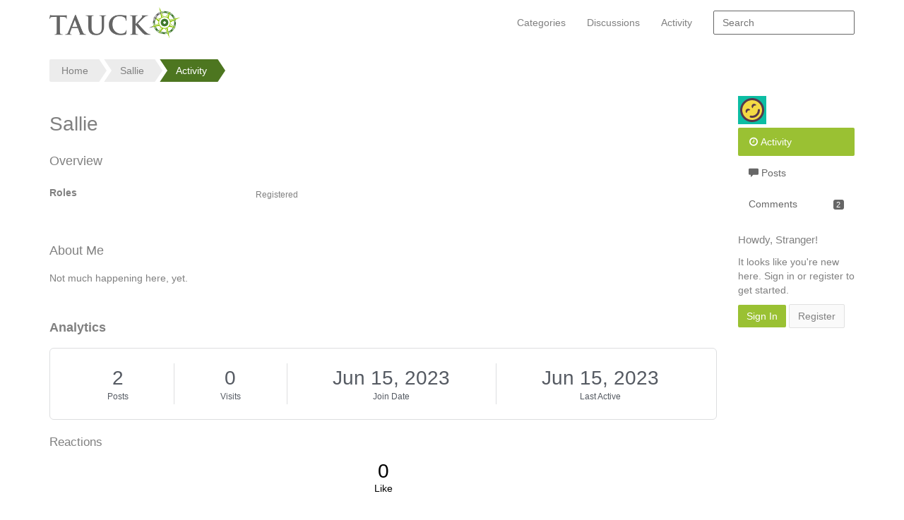

--- FILE ---
content_type: image/svg+xml
request_url: https://wf.vanillicon.com/v2/fc135015adcef4f02f222acd11b0f1fa.svg
body_size: 967
content:
<?xml version="1.0" encoding="UTF-8" standalone="no"?>
<svg xmlns="http://www.w3.org/2000/svg" xmlns:xlink="http://www.w3.org/1999/xlink" width="40px" height="40px" viewBox="0 0 40 40" version="1.1"><title>Blink</title><desc>Your unique vanillicon is crafted with love by the team at vanillaforums.com.</desc><defs/><g id="vanillicon" stroke="none" stroke-width="1" fill="none" fill-rule="evenodd"><rect id="background" fill="#0CBDA3" x="-2" y="-2" width="44" height="44"/><g id="avatar" transform="rotate(-39, 20, 20) translate(3.000000, 3.000000)"><circle id="body" fill="#F4DA44" cx="17" cy="17" r="16"/><g id="eyes" transform="translate(8.000000, 11.000000)" fill="#59384A"><path d="M3.5,3 C5.43299662,3 7,5.43299662 7,3.5 C7,1.56700338 5.43299662,0 3.5,0 C1.56700338,0 0,1.56700338 0,3.5 C0,5.43299662 1.56700338,3 3.5,3 Z" id="left_eye"/><path d="M14.5,3 C16.4329966,3 18,5.43299662 18,3.5 C18,1.56700338 16.4329966,0 14.5,0 C12.5670034,0 11,1.56700338 11,3.5 C11,5.43299662 12.5670034,3 14.5,3 Z" id="right_eye"/></g><g id="mouth" transform="translate(8.000000, 21.000000)" fill="#59384A"><path d="M9,4 C6.56280403,4 4.30810347,2.9053331 2.79658908,1.05197421 C2.27300889,0.409980996 1.32812496,0.313988266 0.686131742,0.837568449 C0.0441385239,1.36114863 -0.051854207,2.30603257 0.471725977,2.94802579 C2.54705768,5.49271506 5.65163333,7 9,7 C12.3483667,7 15.4529423,5.49271506 17.528274,2.94802579 C18.0518542,2.30603257 17.9558615,1.36114863 17.3138683,0.837568449 C16.671875,0.313988266 15.7269911,0.409980996 15.2034109,1.05197421 C13.6918965,2.9053331 11.437196,4 9,4 Z" id="mouth"/></g><path d="M34,17 C34,7.61115925 26.3888407,0 17,0 C7.61115925,0 0,7.61115925 0,17 C0,26.3888407 7.61115925,34 17,34 C26.3888407,34 34,26.3888407 34,17 Z M3,17 C3,9.2680135 9.2680135,3 17,3 C24.7319865,3 31,9.2680135 31,17 C31,24.7319865 24.7319865,31 17,31 C9.2680135,31 3,24.7319865 3,17 Z" id="circle" fill="#59384A"/></g></g></svg>


--- FILE ---
content_type: application/x-javascript
request_url: https://forums.tauck.com/dist/v2/forum/entries/addons/Salesforce/forum.cjFftJyb.min.js
body_size: 233
content:
import{g as r,k as C,bg as e,M as t,n as p,q as s,bh as m,w as n,bi as d}from"../../forum.BqgjEaa9.min.js";const u=()=>{const a=r(),i=C(),o=i.mediaQueries(),l={top:15,right:a.gutter.half,bottom:16,left:a.gutter.half};e(".openCase-item",{display:"flex",alignItems:"center",minHeight:50,...i.mediaQueries().oneColumnDown({...t.padding(l),flexWrap:"wrap"})}),e(".openCase-item:last-of-type",{borderBottom:p()}),e(".openCase-item + .openCase-item",{borderTop:p()}),e(".openCase-item.header",{fontWeight:a.fonts.weights.bold,...o.oneColumnDown({display:"none"})}),e(".openCase-value",{...i.mediaQueries().oneColumnDown({fontWeight:a.fonts.weights.semiBold})}),e(`.openCase-number,
        .openCase-subject,
        .openCase-date,
        .openCase-priority,
        .openCase-empty`,{...t.padding(l),...o.oneColumnDown({padding:0})}),e(".openCase-subject",{flex:"1 0",...o.oneColumnDown({order:-1,flex:"1 0 100%",marginBottom:s(a.gutter.half)})}),e(`.openCase-number,
        .openCase-date,
        .openCase-priority`,{textAlign:"center",minWidth:s(110),...o.oneColumnDown({minWidth:"auto",...m()})}),e(`.openCase-number .openCase-label,
        .openCase-subject .openCase-label,
        .openCase-date .openCase-label,
        .openCase-priority .openCase-label`,{...t.absolute.srOnly(),...o.oneColumnDown({minWidth:"auto",...m(),position:n("initial"),display:n("initial"),width:n("initial"),height:n("initial"),margin:n("0"),overflow:n("initial"),clip:n("initial")})}),e(".openCase-date",{minWidth:s(130),...o.oneColumnDown({minWidth:"auto"})}),e(".openCase-date, .openCase-number,",{...i.mediaQueries().oneColumnDown({})}),d(".openCase-link")};u();
